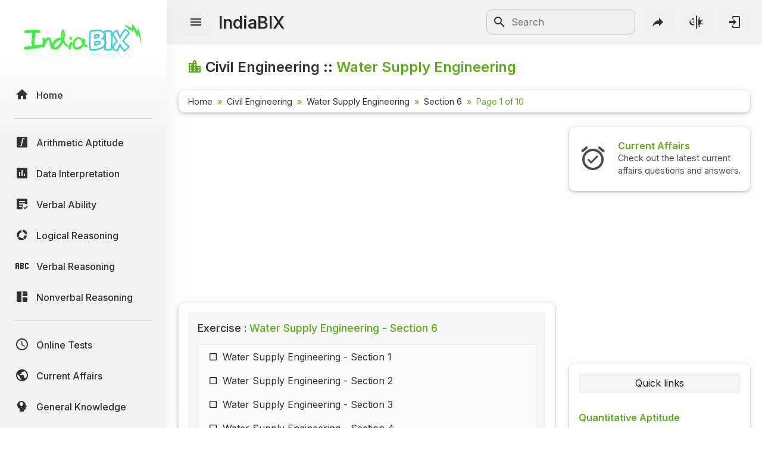

--- FILE ---
content_type: text/html; charset=UTF-8
request_url: https://www.indiabix.com/civil-engineering/water-supply-engineering/097001
body_size: 8232
content:
<!DOCTYPE html>
<html lang="en">
  <head>
    <meta charset="utf-8">
    <meta name="viewport" content="width=device-width, initial-scale=1.0">
    <meta name="theme-color" content="#f1f1f1">
    <title>Water Supply Engineering Section 6 - Civil Engineering Questions and Answers</title>
    <meta name = "description" content = "Civil Engineering questions and answers section on &quot;Water Supply Engineering Section 6&quot; for placement interviews and competitive exams: Fully solved Civil Engineering problems with detailed answer descriptions and explanations are given for the &quot;Water Supply Engineering Section 6&quot; section.">                      
    <link rel="shortcut icon" href="https://www.indiabix.com/favicon.ico" type="image/x-icon">
    <link rel="stylesheet" href="https://www.indiabix.com/_files/css/bootstrap.min.css">
    <link rel="stylesheet" href="https://www.indiabix.com/_files/css/materialdesignicons.min.css">
    <link rel="stylesheet" href="https://www.indiabix.com/_files/css/main.min.css?ver=1.05">
    <script async src="https://www.googletagmanager.com/gtag/js?id=G-E20ELFGHR5"></script>
    <script>window.dataLayer = window.dataLayer || []; function gtag(){dataLayer.push(arguments);} gtag('js', new Date()); gtag('config', 'G-E20ELFGHR5');</script>
    <style>.top_ad_unit, .right_ad_unit, .bottom_ad_unit {min-width:250px; width: 100%;} ins.adsbygoogle { background: transparent !important; }</style>
    <script async src="https://fundingchoicesmessages.google.com/i/pub-0191447310372013?ers=1" nonce="pao_y7pIpyQovEpXG_CiRg"></script><script nonce="pao_y7pIpyQovEpXG_CiRg">(function() {function signalGooglefcPresent() {if (!window.frames['googlefcPresent']) {if (document.body) {const iframe = document.createElement('iframe'); iframe.style = 'width: 0; height: 0; border: none; z-index: -1000; left: -1000px; top: -1000px;'; iframe.style.display = 'none'; iframe.name = 'googlefcPresent'; document.body.appendChild(iframe);} else {setTimeout(signalGooglefcPresent, 0);}}}signalGooglefcPresent();})();</script> 
  </head>
  <body class="">  
  <aside class="sidebar-nav-wrapper">
    <div class="navbar-logo"><a href="https://www.indiabix.com/" aria-label="IndiaBix Logo"></a></div>
    <nav class="sidebar-nav">
        <ul>
            <li class="nav-item"><a href="https://www.indiabix.com/"><span class="icon"><i class="mdi mdi-home"></i></span><span class="text">Home</span></a></li>
            <li class="divider"></li>
            <li class="nav-item"><a href="https://www.indiabix.com/aptitude/questions-and-answers/"><span class="icon"><i class="mdi mdi-math-integral-box"></i></span><span class="text">Arithmetic Aptitude</span></a></li>
            <li class="nav-item"><a href="https://www.indiabix.com/data-interpretation/questions-and-answers/"><span class="icon"><i class="mdi mdi-chart-box"></i></span><span class="text">Data Interpretation</span></a></li>
            <!--<li class="divider"></li>-->
            <li class="nav-item"><a href="https://www.indiabix.com/verbal-ability/questions-and-answers/"><span class="icon"><i class="mdi mdi-text-box-check"></i></span><span class="text">Verbal Ability</span></a></li>
            <li class="nav-item"><a href="https://www.indiabix.com/logical-reasoning/questions-and-answers/"><span class="icon"><i class="mdi mdi-chart-arc"></i></span><span class="text">Logical Reasoning</span></a></li>
            <li class="nav-item"><a href="https://www.indiabix.com/verbal-reasoning/questions-and-answers/"><span class="icon"><i class="mdi mdi-alphabetical-variant"></i></span><span class="text">Verbal Reasoning</span></a></li>
            <li class="nav-item"><a href="https://www.indiabix.com/non-verbal-reasoning/questions-and-answers/"><span class="icon"><i class="mdi mdi-collage"></i></span><span class="text">Nonverbal Reasoning</span></a></li>
            <li class="divider"></li>
            <li class="nav-item"><a href="https://www.indiabix.com/online-test/categories/"><span class="icon"><i class="mdi mdi-clock-outline"></i></span><span class="text">Online Tests</span></a></li>
            <li class="nav-item"><a href="https://www.indiabix.com/current-affairs/questions-and-answers/"><span class="icon"><i class="mdi mdi-earth"></i></span><span class="text">Current Affairs</span></a></li>
            <li class="nav-item"><a href="https://www.indiabix.com/general-knowledge/questions-and-answers/"><span class="icon"><i class="mdi mdi-head-lightbulb mdi-flip-h"></i></span><span class="text">General Knowledge</span></a></li>
            <li class="divider"></li>
            <li class="nav-item"><a href="https://www.indiabix.com/hr-interview/questions-and-answers/"><span class="icon"><i class="mdi mdi-tooltip-account"></i></span><span class="text">HR Interview</span></a></li>
            <li class="nav-item"><a href="https://www.indiabix.com/group-discussion/topics-with-answers/"><span class="icon"><i class="mdi mdi-account-supervisor"></i></span><span class="text">Group Discussion</span></a></li>
            <li class="nav-item"><a href="https://www.indiabix.com/placement-papers/companies/"><span class="icon"><i class="mdi mdi-checkbox-multiple-blank"></i></span><span class="text">Placement Papers</span></a></li>
            <li class="nav-item"><a href="https://www.indiabix.com/technical/interview-questions-and-answers/"><span class="icon"><i class="mdi mdi-comment-account"></i></span><span class="text">Technical Interview</span></a></li>
            <li class="divider"></li>
            <li class="nav-item"><a href="https://www.indiabix.com/mechanical-engineering/questions-and-answers/"><span class="icon"><i class="mdi mdi-wrench"></i></span><span class="text">Mechanical Engineering</span></a></li>
            <li class="nav-item"><a href="https://www.indiabix.com/civil-engineering/questions-and-answers/"><span class="icon"><i class="mdi mdi-city"></i></span><span class="text">Civil Engineering</span></a></li>
            <li class="nav-item"><a href="https://www.indiabix.com/electronics-and-communication-engineering/questions-and-answers/"><span class="icon"><i class="mdi mdi-memory"></i></span><span class="text">ECE</span></a></li>
            <li class="nav-item"><a href="https://www.indiabix.com/electrical-engineering/questions-and-answers/"><span class="icon"><i class="mdi mdi-power-plug"></i></span><span class="text">EEE</span></a></li>
            <li class="nav-item"><a href="https://www.indiabix.com/computer-science/questions-and-answers/"><span class="icon"><i class="mdi mdi-laptop"></i></span><span class="text">CSE</span></a></li>
            <li class="nav-item"><a href="https://www.indiabix.com/engineering/"><span class="icon"><i class="mdi mdi-more lni-rotate-180"></i></span><span class="text">Read more&#8230;</span></a></li>
            <li class="divider"></li>
            <!--li class="nav-item"><a href="https://www.indiabix.com/python-programming/questions-and-answers/"><span class="icon"><i class="mdi mdi-language-python"></i></span><span class="text">Python Programming</span></a></li-->
            <li class="nav-item"><a href="https://www.indiabix.com/c-programming/questions-and-answers/"><span class="icon"><i class="mdi mdi-language-c"></i></span><span class="text">C Programming</span></a></li>
            <li class="nav-item"><a href="https://www.indiabix.com/cpp-programming/questions-and-answers/"><span class="icon"><i class="mdi mdi-language-cpp"></i></span><span class="text">C++</span></a></li>
            <li class="nav-item"><a href="https://www.indiabix.com/c-sharp-programming/questions-and-answers/"><span class="icon"><i class="mdi mdi-language-csharp"></i></span><span class="text">C#</span></a></li>
            <li class="nav-item"><a href="https://www.indiabix.com/java-programming/questions-and-answers/"><span class="icon"><i class="mdi mdi-language-java"></i></span><span class="text">Java</span></a></li>
            <li class="nav-item"><a href="https://www.indiabix.com/database/questions-and-answers/"><span class="icon"><i class="mdi mdi-database"></i></span><span class="text">Database</span></a></li>
            <li class="nav-item"><a href="https://www.indiabix.com/networking/questions-and-answers/"><span class="icon"><i class="mdi mdi-lan"></i></span><span class="text">Networking</span></a></li>
            <li class="divider"></li>
            <li class="nav-item"><a href="https://www.indiabix.com/microbiology/questions-and-answers/"><span class="icon"><i class="mdi mdi-dna"></i></span><span class="text">Microbiology</span></a></li>
            <li class="nav-item"><a href="https://www.indiabix.com/biochemistry/questions-and-answers/"><span class="icon"><i class="mdi mdi-checkbox-multiple-blank-circle"></i></span><span class="text">Biochemistry</span></a></li>
            <li class="nav-item"><a href="https://www.indiabix.com/biotechnology/questions-and-answers/"><span class="icon"><i class="mdi mdi-circle-multiple-outline"></i></span><span class="text">Biotechnology</span></a></li>
            <li class="nav-item"><a href="https://www.indiabix.com/biochemical-engineering/questions-and-answers/"><span class="icon"><i class="mdi mdi-chart-bubble"></i></span><span class="text">Biochemical </span></a></li>
            <li class="divider"></li>
            <li class="nav-item"><a href="https://www.indiabix.com/puzzles/number-puzzles/"><span class="icon"><i class="mdi mdi-checkerboard"></i></span><span class="text">Puzzles Quiz</span></a></li>
            <li class="nav-item"><a href="https://www.indiabix.com/puzzles/sudoku/"><span class="icon"><i class="mdi mdi-grid"></i></span><span class="text">Sudoku</span></a></li>
            <li class="divider"></li>
            <li class="nav-item"><a href="https://www.indiabix.com/contact-us"><span class="icon"><i class="mdi mdi-card-account-mail-outline"></i></span><span class="text">Contact Us</span></a></li>
        </ul>
    </nav>
  </aside>
  <div class="overlay"></div>
  <main class="main-wrapper">
    <header class="header">
        <div class="container-fluid">
            <div class="row no-gutters">
                <div class="col-lg-5 col-md-5 col-6">
                    <div class="header-left d-flex align-items-center">
                        <div class="menu-toggle-btn">
                            <button aria-label="Menu Toggle" id="menu-toggle" class="main-btn">
                                <i class="mdi mdi-menu"></i>
                            </button>
                        </div>
                        <div class="head-name">
                            <a href="https://www.indiabix.com/">IndiaBIX</a>
                        </div>
                    </div>
                </div>
                <div class="col-lg-7 col-md-7 col-6">
                    <div class="header-right d-flex align-items-center">
                        <div class="header-search d-none d-sm-block" id="search-form-box">
                            <form method="get" id="search-form" name="search form" action="https://www.google.co.in/search" target="_blank">
                                <input type="hidden" name="sitesearch" value="www.indiabix.com">
                                <button aria-label="Search Submit" ><i class="mdi mdi-magnify mdi-24px"></i></button>
                                <input name="as_q" id="txtSearchKey" class="search-box" type="text" placeholder="Search">
                            </form>
                        </div>
                        <button aria-label="Search" id="btnSearch" class="header-button d-block d-sm-none">
                        <i class="mdi mdi-magnify "></i>
                        </button>       
                        <button aria-label="Page Share" id="btnShare" class="header-button"><i class="mdi mdi-share"></i></button>
                        <button aria-label="Theme Toggle" id="btnTheme" class="header-button"><i class="mdi mdi-theme-light-dark mdi-rotate-315"></i></button>
                        <a href="https://www.indiabix.com/user/login/" id="btnLogin" class="header-button" aria-label="Login to stay connected with IndiaBIX!"><i class="mdi mdi-login"></i>
                        </a>
                    </div>
                </div>
            </div>
        </div>
    </header>
      <section class="section">
        <div class="container-fluid">
        
            <div class="row no-gutters">
                <div class="title-wrapper">
                    <div class="title d-flex flex-row">
                        <span class="mdi mdi-city ib-text-title"></span>
                        <div><h1 class="flex-wrap w-100 add-color">Civil Engineering - Water Supply Engineering</h1></div>
                    </div>
                    
                    <div class="card-style py-1">
                        <div class="breadcrumb-wrapper ">
                            <nav aria-label="breadcrumb">
                                <ol class="breadcrumb my-1">
                                        <li class="breadcrumb-item"><a href="https://www.indiabix.com/" >Home</a></li><li class="breadcrumb-item">
                                        <a href="https://www.indiabix.com/civil-engineering/questions-and-answers/">Civil Engineering</a>
                                    </li><li class="breadcrumb-item">
                                        <a href="https://www.indiabix.com/civil-engineering/water-supply-engineering/">Water Supply Engineering</a>
                                    </li><li class="breadcrumb-item">
                                        <a href="https://www.indiabix.com/civil-engineering/water-supply-engineering/097001">Section 6</a>
                                    </li><li  class="breadcrumb-item active" aria-current="page">
                                        Page 1 of 10
                                    </li>
                                </ol>
                            </nav>
                        </div>
                    </div>
                </div>
            </div>                
                            
            <div class="row no-gutters">
                <div class="col-xxl-8 col-xl-8 col-lg-8 col-md-12 col-sm-12 col-12">
                    <div class="ques-wrapper">
                        <div class="d-flex flex-row justify-content-center align-items-center mb-3 w-100"><!-- ResTop -->
<script async src="https://pagead2.googlesyndication.com/pagead/js/adsbygoogle.js?client=ca-pub-0191447310372013" crossorigin="anonymous"></script>
<ins class="adsbygoogle top_ad_unit" style="display:block; height:90px;" data-ad-client="ca-pub-0191447310372013" data-ad-slot="9462193524" data-ad-format="auto" data-full-width-responsive="true"></ins>
<script>(adsbygoogle = window.adsbygoogle || []).push({});</script></div>
                        <div class="card-style">
                            <div class="exercise mb-3">
                                    <div class="h5 w-100 mb-3 p-0"><span>Exercise :</span> Water Supply Engineering - Section 6</div>                   
                                    <div class="scrolly-250 scrolly-bg1">
                                        <ul>
                                            <li class="d-flex flex-row"><a href="https://www.indiabix.com/civil-engineering/water-supply-engineering/">Water Supply Engineering - Section 1</a></li><li class="d-flex flex-row"><a href="https://www.indiabix.com/civil-engineering/water-supply-engineering/093001">Water Supply Engineering - Section 2</a></li><li class="d-flex flex-row"><a href="https://www.indiabix.com/civil-engineering/water-supply-engineering/094001">Water Supply Engineering - Section 3</a></li><li class="d-flex flex-row"><a href="https://www.indiabix.com/civil-engineering/water-supply-engineering/095001">Water Supply Engineering - Section 4</a></li><li class="d-flex flex-row"><a href="https://www.indiabix.com/civil-engineering/water-supply-engineering/096001">Water Supply Engineering - Section 5</a></li><li class="current d-flex flex-row">Water Supply Engineering - Section 6</li><li class="d-flex flex-row"><a href="https://www.indiabix.com/civil-engineering/water-supply-engineering/098001">Water Supply Engineering - Section 7</a></li><li class="d-flex flex-row"><a href="https://www.indiabix.com/civil-engineering/water-supply-engineering/099001">Water Supply Engineering - Section 8</a></li>
                                        </ul>
                                    </div>   
                                </div>
                            <div class="bix-div-container">
                                    <div class="d-flex flex-row align-items-top justify-content-start">
                                           <div class="bix-td-qno" id="qno1" rowspan="2">1.</div><div class="bix-td-qtxt table-responsive w-100">Manholes are less common in</div> 
                                    </div> 
                                    <div class="bix-tbl-options" id="tblOption_4424">
                                               <div class="d-flex flex-row align-items-top bix-opt-row"> 
                                                    <div class="bix-td-option" id="tdOptionNo_A_4424"><span
                                                            id="lnkOptionLink_A_4424" class="option-svg-letter-a"></span></div>
                                                    <div class="bix-td-option-val d-flex flex-row align-items-center" id="tdOptionDt_A_4424">
                                                        <div class="flex-wrap">cast iron pipes</div>
                                                    </div>
                                            </div><div class="d-flex flex-row align-items-top bix-opt-row"> 
                                                    <div class="bix-td-option" id="tdOptionNo_B_4424"><span
                                                            id="lnkOptionLink_B_4424" class="option-svg-letter-b"></span></div>
                                                    <div class="bix-td-option-val d-flex flex-row align-items-center" id="tdOptionDt_B_4424">
                                                        <div class="flex-wrap">steel pipes</div>
                                                    </div>
                                            </div><div class="d-flex flex-row align-items-top bix-opt-row"> 
                                                    <div class="bix-td-option" id="tdOptionNo_C_4424"><span
                                                            id="lnkOptionLink_C_4424" class="option-svg-letter-c"></span></div>
                                                    <div class="bix-td-option-val d-flex flex-row align-items-center" id="tdOptionDt_C_4424">
                                                        <div class="flex-wrap">hume steel pipes</div>
                                                    </div>
                                            </div><div class="d-flex flex-row align-items-top bix-opt-row"> 
                                                    <div class="bix-td-option" id="tdOptionNo_D_4424"><span
                                                            id="lnkOptionLink_D_4424" class="option-svg-letter-d"></span></div>
                                                    <div class="bix-td-option-val d-flex flex-row align-items-center" id="tdOptionDt_D_4424">
                                                        <div class="flex-wrap">R.C.C. pipes.</div>
                                                    </div>
                                            </div>
                                    </div>
                                     <div class="bix-td-miscell">
                                     
                                            <input type="hidden" class="jq-hdnakq" id="hdnAnswer_4424" value="A">
                                            
                                            <div class="bix-div-answer collapse " id="divAnswer_4424">
                                                                                                <div class="bix-ans-option d-flex flex-row align-items-center">
                                                    <div class="pt-1"><span class="mx-green mx-bold">Answer:</span> Option</div>
                                                    <div class="ps-1 pt-1"><span class="option-svg-letter-a"> </span></div>
                                                </div>
                                                <div class="mx-green mx-bold explain-lablel">Explanation:</div>
                                                <div class="bix-ans-description table-responsive">
                                                    No answer description is available. <a class="text-link" href="https://www.indiabix.com/civil-engineering/water-supply-engineering/discussion-4424#comments"> Let's discuss.</a>
                                                </div>
                                                
                                            </div>

                                            <div class="bix-div-workspace collapse"  id="divWorkspace_4424">
                                                <textarea rows="10" placeholder="Workspace"></textarea>
                                            </div>

                                            <div class="bix-div-report collapse text-end" id="divReport_4424">
                                                <textarea class="bix-report-txt" data-qid="4424"
                                                          name="txtBixReport_4424" id="txtBixReport_4424" rows="8" maxlength="1000" placeholder="The report text length is at least 10 characters.




Name :
Email  : "></textarea>
                                                <div class="d-flex flex-row flex-wrap align-items-center justify-content-center">
                                                    <div id="ques_resp_4424" class="ms-auto resp-div d-flex align-items-center"> </div>
                                                    <input class="ms-3 bix-btn bix-btn-light bix-report-btn" id="btnBixReport_4424"
                                                           data-sid = "41" data-qid="4424" data-qno="1"
                                                           type="button" value="Send Report" disabled>
                                                </div>
                                            </div>
                                            
                                            <div class="bix-div-toolbar d-flex align-items-center" id="divToolBar_4424">
                                                <a class="answer collapsed mdi mdi-book-open-variant "
                                                   data-bs-toggle="collapse"
                                                   href="#divAnswer_4424"
                                                   aria-expanded="false"
                                                   aria-controls="divAnswer_4424"
                                                   aria-label="View Answer"
                                                ></a>
                                                <a class="discuss collapsed mdi mdi-comment-text-outline  ms-3"
                                                   href="https://www.indiabix.com/civil-engineering/water-supply-engineering/discussion-4424#comments"
                                                   aria-label="Discuss about this question and answer"
                                                ></a>
                                                <a class="workspace collapsed mdi mdi-card-outline  ms-3"
                                                   data-bs-toggle="collapse"
                                                   href="#divWorkspace_4424"
                                                   aria-expanded="false"
                                                   aria-controls="divWorkspace_4424"
                                                   aria-label="Workspace"
                                                ></a>
                                                <a class="report collapsed mdi mdi-alert-outline  ms-3"
                                                   data-bs-toggle="collapse"
                                                   href="#divReport_4424"
                                                   aria-expanded="false"
                                                   aria-controls="divReport_4424"
                                                   aria-label="Send Report"
                                                ></a>
                                                
                                                
                                            </div>
                                     </div>
                            </div><hr><div class="bix-div-container">
                                    <div class="d-flex flex-row align-items-top justify-content-start">
                                           <div class="bix-td-qno" id="qno2" rowspan="2">2.</div><div class="bix-td-qtxt table-responsive w-100">Pick up the correct statement from the following :</div> 
                                    </div> 
                                    <div class="bix-tbl-options" id="tblOption_4534">
                                               <div class="d-flex flex-row align-items-top bix-opt-row"> 
                                                    <div class="bix-td-option" id="tdOptionNo_A_4534"><span
                                                            id="lnkOptionLink_A_4534" class="option-svg-letter-a"></span></div>
                                                    <div class="bix-td-option-val d-flex flex-row align-items-center" id="tdOptionDt_A_4534">
                                                        <div class="flex-wrap">If ports are closed, the dry intake towers will not have any water</div>
                                                    </div>
                                            </div><div class="d-flex flex-row align-items-top bix-opt-row"> 
                                                    <div class="bix-td-option" id="tdOptionNo_B_4534"><span
                                                            id="lnkOptionLink_B_4534" class="option-svg-letter-b"></span></div>
                                                    <div class="bix-td-option-val d-flex flex-row align-items-center" id="tdOptionDt_B_4534">
                                                        <div class="flex-wrap">Even if ports are closed, the wet intake tower will have water filled up to reservoir level</div>
                                                    </div>
                                            </div><div class="d-flex flex-row align-items-top bix-opt-row"> 
                                                    <div class="bix-td-option" id="tdOptionNo_C_4534"><span
                                                            id="lnkOptionLink_C_4534" class="option-svg-letter-c"></span></div>
                                                    <div class="bix-td-option-val d-flex flex-row align-items-center" id="tdOptionDt_C_4534">
                                                        <div class="flex-wrap">The dry intake towers are generally constructed with heavier construction to resist buoyant forces</div>
                                                    </div>
                                            </div><div class="d-flex flex-row align-items-top bix-opt-row"> 
                                                    <div class="bix-td-option" id="tdOptionNo_D_4534"><span
                                                            id="lnkOptionLink_D_4534" class="option-svg-letter-d"></span></div>
                                                    <div class="bix-td-option-val d-flex flex-row align-items-center" id="tdOptionDt_D_4534">
                                                        <div class="flex-wrap">No buoyant force acts on wet intake towers</div>
                                                    </div>
                                            </div><div class="d-flex flex-row align-items-top bix-opt-row"> 
                                                    <div class="bix-td-option" id="tdOptionNo_E_4534"><span
                                                            id="lnkOptionLink_E_4534" class="option-svg-letter-e"></span></div>
                                                    <div class="bix-td-option-val d-flex flex-row align-items-center" id="tdOptionDt_E_4534">
                                                        <div class="flex-wrap">All the above.</div>
                                                    </div>
                                            </div>
                                    </div>
                                     <div class="bix-td-miscell">
                                     
                                            <input type="hidden" class="jq-hdnakq" id="hdnAnswer_4534" value="E">
                                            
                                            <div class="bix-div-answer collapse " id="divAnswer_4534">
                                                                                                <div class="bix-ans-option d-flex flex-row align-items-center">
                                                    <div class="pt-1"><span class="mx-green mx-bold">Answer:</span> Option</div>
                                                    <div class="ps-1 pt-1"><span class="option-svg-letter-e"> </span></div>
                                                </div>
                                                <div class="mx-green mx-bold explain-lablel">Explanation:</div>
                                                <div class="bix-ans-description table-responsive">
                                                    No answer description is available. <a class="text-link" href="https://www.indiabix.com/civil-engineering/water-supply-engineering/discussion-4534#comments"> Let's discuss.</a>
                                                </div>
                                                
                                            </div>

                                            <div class="bix-div-workspace collapse"  id="divWorkspace_4534">
                                                <textarea rows="10" placeholder="Workspace"></textarea>
                                            </div>

                                            <div class="bix-div-report collapse text-end" id="divReport_4534">
                                                <textarea class="bix-report-txt" data-qid="4534"
                                                          name="txtBixReport_4534" id="txtBixReport_4534" rows="8" maxlength="1000" placeholder="The report text length is at least 10 characters.




Name :
Email  : "></textarea>
                                                <div class="d-flex flex-row flex-wrap align-items-center justify-content-center">
                                                    <div id="ques_resp_4534" class="ms-auto resp-div d-flex align-items-center"> </div>
                                                    <input class="ms-3 bix-btn bix-btn-light bix-report-btn" id="btnBixReport_4534"
                                                           data-sid = "41" data-qid="4534" data-qno="2"
                                                           type="button" value="Send Report" disabled>
                                                </div>
                                            </div>
                                            
                                            <div class="bix-div-toolbar d-flex align-items-center" id="divToolBar_4534">
                                                <a class="answer collapsed mdi mdi-book-open-variant "
                                                   data-bs-toggle="collapse"
                                                   href="#divAnswer_4534"
                                                   aria-expanded="false"
                                                   aria-controls="divAnswer_4534"
                                                   aria-label="View Answer"
                                                ></a>
                                                <a class="discuss collapsed mdi mdi-comment-text-outline  ms-3"
                                                   href="https://www.indiabix.com/civil-engineering/water-supply-engineering/discussion-4534#comments"
                                                   aria-label="Discuss about this question and answer"
                                                ></a>
                                                <a class="workspace collapsed mdi mdi-card-outline  ms-3"
                                                   data-bs-toggle="collapse"
                                                   href="#divWorkspace_4534"
                                                   aria-expanded="false"
                                                   aria-controls="divWorkspace_4534"
                                                   aria-label="Workspace"
                                                ></a>
                                                <a class="report collapsed mdi mdi-alert-outline  ms-3"
                                                   data-bs-toggle="collapse"
                                                   href="#divReport_4534"
                                                   aria-expanded="false"
                                                   aria-controls="divReport_4534"
                                                   aria-label="Send Report"
                                                ></a>
                                                
                                                
                                            </div>
                                     </div>
                            </div><hr><div class="bix-div-container">
                                    <div class="d-flex flex-row align-items-top justify-content-start">
                                           <div class="bix-td-qno" id="qno3" rowspan="2">3.</div><div class="bix-td-qtxt table-responsive w-100">While designing a water supply of an industrial township, industrial and commercial water demand of total supply, is assumed</div> 
                                    </div> 
                                    <div class="bix-tbl-options" id="tblOption_4297">
                                               <div class="d-flex flex-row align-items-top bix-opt-row"> 
                                                    <div class="bix-td-option" id="tdOptionNo_A_4297"><span
                                                            id="lnkOptionLink_A_4297" class="option-svg-letter-a"></span></div>
                                                    <div class="bix-td-option-val d-flex flex-row align-items-center" id="tdOptionDt_A_4297">
                                                        <div class="flex-wrap">10%</div>
                                                    </div>
                                            </div><div class="d-flex flex-row align-items-top bix-opt-row"> 
                                                    <div class="bix-td-option" id="tdOptionNo_B_4297"><span
                                                            id="lnkOptionLink_B_4297" class="option-svg-letter-b"></span></div>
                                                    <div class="bix-td-option-val d-flex flex-row align-items-center" id="tdOptionDt_B_4297">
                                                        <div class="flex-wrap">10 to 15%</div>
                                                    </div>
                                            </div><div class="d-flex flex-row align-items-top bix-opt-row"> 
                                                    <div class="bix-td-option" id="tdOptionNo_C_4297"><span
                                                            id="lnkOptionLink_C_4297" class="option-svg-letter-c"></span></div>
                                                    <div class="bix-td-option-val d-flex flex-row align-items-center" id="tdOptionDt_C_4297">
                                                        <div class="flex-wrap">15 to 20%</div>
                                                    </div>
                                            </div><div class="d-flex flex-row align-items-top bix-opt-row"> 
                                                    <div class="bix-td-option" id="tdOptionNo_D_4297"><span
                                                            id="lnkOptionLink_D_4297" class="option-svg-letter-d"></span></div>
                                                    <div class="bix-td-option-val d-flex flex-row align-items-center" id="tdOptionDt_D_4297">
                                                        <div class="flex-wrap">20 to 25%.</div>
                                                    </div>
                                            </div>
                                    </div>
                                     <div class="bix-td-miscell">
                                     
                                            <input type="hidden" class="jq-hdnakq" id="hdnAnswer_4297" value="D">
                                            
                                            <div class="bix-div-answer collapse " id="divAnswer_4297">
                                                                                                <div class="bix-ans-option d-flex flex-row align-items-center">
                                                    <div class="pt-1"><span class="mx-green mx-bold">Answer:</span> Option</div>
                                                    <div class="ps-1 pt-1"><span class="option-svg-letter-d"> </span></div>
                                                </div>
                                                <div class="mx-green mx-bold explain-lablel">Explanation:</div>
                                                <div class="bix-ans-description table-responsive">
                                                    No answer description is available. <a class="text-link" href="https://www.indiabix.com/civil-engineering/water-supply-engineering/discussion-4297#comments"> Let's discuss.</a>
                                                </div>
                                                
                                            </div>

                                            <div class="bix-div-workspace collapse"  id="divWorkspace_4297">
                                                <textarea rows="10" placeholder="Workspace"></textarea>
                                            </div>

                                            <div class="bix-div-report collapse text-end" id="divReport_4297">
                                                <textarea class="bix-report-txt" data-qid="4297"
                                                          name="txtBixReport_4297" id="txtBixReport_4297" rows="8" maxlength="1000" placeholder="The report text length is at least 10 characters.




Name :
Email  : "></textarea>
                                                <div class="d-flex flex-row flex-wrap align-items-center justify-content-center">
                                                    <div id="ques_resp_4297" class="ms-auto resp-div d-flex align-items-center"> </div>
                                                    <input class="ms-3 bix-btn bix-btn-light bix-report-btn" id="btnBixReport_4297"
                                                           data-sid = "41" data-qid="4297" data-qno="3"
                                                           type="button" value="Send Report" disabled>
                                                </div>
                                            </div>
                                            
                                            <div class="bix-div-toolbar d-flex align-items-center" id="divToolBar_4297">
                                                <a class="answer collapsed mdi mdi-book-open-variant "
                                                   data-bs-toggle="collapse"
                                                   href="#divAnswer_4297"
                                                   aria-expanded="false"
                                                   aria-controls="divAnswer_4297"
                                                   aria-label="View Answer"
                                                ></a>
                                                <a class="discuss collapsed mdi mdi-comment-text-outline  ms-3"
                                                   href="https://www.indiabix.com/civil-engineering/water-supply-engineering/discussion-4297#comments"
                                                   aria-label="Discuss about this question and answer"
                                                ></a>
                                                <a class="workspace collapsed mdi mdi-card-outline  ms-3"
                                                   data-bs-toggle="collapse"
                                                   href="#divWorkspace_4297"
                                                   aria-expanded="false"
                                                   aria-controls="divWorkspace_4297"
                                                   aria-label="Workspace"
                                                ></a>
                                                <a class="report collapsed mdi mdi-alert-outline  ms-3"
                                                   data-bs-toggle="collapse"
                                                   href="#divReport_4297"
                                                   aria-expanded="false"
                                                   aria-controls="divReport_4297"
                                                   aria-label="Send Report"
                                                ></a>
                                                
                                                
                                            </div>
                                     </div>
                            </div><hr><div class="bix-div-container">
                                    <div class="d-flex flex-row align-items-top justify-content-start">
                                           <div class="bix-td-qno" id="qno4" rowspan="2">4.</div><div class="bix-td-qtxt table-responsive w-100">The storage capacity of a reservoir may be divided into three zones. The lowest zone is</div> 
                                    </div> 
                                    <div class="bix-tbl-options" id="tblOption_4326">
                                               <div class="d-flex flex-row align-items-top bix-opt-row"> 
                                                    <div class="bix-td-option" id="tdOptionNo_A_4326"><span
                                                            id="lnkOptionLink_A_4326" class="option-svg-letter-a"></span></div>
                                                    <div class="bix-td-option-val d-flex flex-row align-items-center" id="tdOptionDt_A_4326">
                                                        <div class="flex-wrap">Dead storage</div>
                                                    </div>
                                            </div><div class="d-flex flex-row align-items-top bix-opt-row"> 
                                                    <div class="bix-td-option" id="tdOptionNo_B_4326"><span
                                                            id="lnkOptionLink_B_4326" class="option-svg-letter-b"></span></div>
                                                    <div class="bix-td-option-val d-flex flex-row align-items-center" id="tdOptionDt_B_4326">
                                                        <div class="flex-wrap">Useful storage</div>
                                                    </div>
                                            </div><div class="d-flex flex-row align-items-top bix-opt-row"> 
                                                    <div class="bix-td-option" id="tdOptionNo_C_4326"><span
                                                            id="lnkOptionLink_C_4326" class="option-svg-letter-c"></span></div>
                                                    <div class="bix-td-option-val d-flex flex-row align-items-center" id="tdOptionDt_C_4326">
                                                        <div class="flex-wrap">Surcharge storage</div>
                                                    </div>
                                            </div><div class="d-flex flex-row align-items-top bix-opt-row"> 
                                                    <div class="bix-td-option" id="tdOptionNo_D_4326"><span
                                                            id="lnkOptionLink_D_4326" class="option-svg-letter-d"></span></div>
                                                    <div class="bix-td-option-val d-flex flex-row align-items-center" id="tdOptionDt_D_4326">
                                                        <div class="flex-wrap">None of these.</div>
                                                    </div>
                                            </div>
                                    </div>
                                     <div class="bix-td-miscell">
                                     
                                            <input type="hidden" class="jq-hdnakq" id="hdnAnswer_4326" value="A">
                                            
                                            <div class="bix-div-answer collapse " id="divAnswer_4326">
                                                                                                <div class="bix-ans-option d-flex flex-row align-items-center">
                                                    <div class="pt-1"><span class="mx-green mx-bold">Answer:</span> Option</div>
                                                    <div class="ps-1 pt-1"><span class="option-svg-letter-a"> </span></div>
                                                </div>
                                                <div class="mx-green mx-bold explain-lablel">Explanation:</div>
                                                <div class="bix-ans-description table-responsive">
                                                    No answer description is available. <a class="text-link" href="https://www.indiabix.com/civil-engineering/water-supply-engineering/discussion-4326#comments"> Let's discuss.</a>
                                                </div>
                                                
                                            </div>

                                            <div class="bix-div-workspace collapse"  id="divWorkspace_4326">
                                                <textarea rows="10" placeholder="Workspace"></textarea>
                                            </div>

                                            <div class="bix-div-report collapse text-end" id="divReport_4326">
                                                <textarea class="bix-report-txt" data-qid="4326"
                                                          name="txtBixReport_4326" id="txtBixReport_4326" rows="8" maxlength="1000" placeholder="The report text length is at least 10 characters.




Name :
Email  : "></textarea>
                                                <div class="d-flex flex-row flex-wrap align-items-center justify-content-center">
                                                    <div id="ques_resp_4326" class="ms-auto resp-div d-flex align-items-center"> </div>
                                                    <input class="ms-3 bix-btn bix-btn-light bix-report-btn" id="btnBixReport_4326"
                                                           data-sid = "41" data-qid="4326" data-qno="4"
                                                           type="button" value="Send Report" disabled>
                                                </div>
                                            </div>
                                            
                                            <div class="bix-div-toolbar d-flex align-items-center" id="divToolBar_4326">
                                                <a class="answer collapsed mdi mdi-book-open-variant "
                                                   data-bs-toggle="collapse"
                                                   href="#divAnswer_4326"
                                                   aria-expanded="false"
                                                   aria-controls="divAnswer_4326"
                                                   aria-label="View Answer"
                                                ></a>
                                                <a class="discuss collapsed mdi mdi-comment-text-outline  ms-3"
                                                   href="https://www.indiabix.com/civil-engineering/water-supply-engineering/discussion-4326#comments"
                                                   aria-label="Discuss about this question and answer"
                                                ></a>
                                                <a class="workspace collapsed mdi mdi-card-outline  ms-3"
                                                   data-bs-toggle="collapse"
                                                   href="#divWorkspace_4326"
                                                   aria-expanded="false"
                                                   aria-controls="divWorkspace_4326"
                                                   aria-label="Workspace"
                                                ></a>
                                                <a class="report collapsed mdi mdi-alert-outline  ms-3"
                                                   data-bs-toggle="collapse"
                                                   href="#divReport_4326"
                                                   aria-expanded="false"
                                                   aria-controls="divReport_4326"
                                                   aria-label="Send Report"
                                                ></a>
                                                
                                                
                                            </div>
                                     </div>
                            </div><hr><div class="bix-div-container">
                                    <div class="d-flex flex-row align-items-top justify-content-start">
                                           <div class="bix-td-qno" id="qno5" rowspan="2">5.</div><div class="bix-td-qtxt table-responsive w-100">In a rapid gravity filter</div> 
                                    </div> 
                                    <div class="bix-tbl-options" id="tblOption_4593">
                                               <div class="d-flex flex-row align-items-top bix-opt-row"> 
                                                    <div class="bix-td-option" id="tdOptionNo_A_4593"><span
                                                            id="lnkOptionLink_A_4593" class="option-svg-letter-a"></span></div>
                                                    <div class="bix-td-option-val d-flex flex-row align-items-center" id="tdOptionDt_A_4593">
                                                        <div class="flex-wrap">raw water from the source is supplied</div>
                                                    </div>
                                            </div><div class="d-flex flex-row align-items-top bix-opt-row"> 
                                                    <div class="bix-td-option" id="tdOptionNo_B_4593"><span
                                                            id="lnkOptionLink_B_4593" class="option-svg-letter-b"></span></div>
                                                    <div class="bix-td-option-val d-flex flex-row align-items-center" id="tdOptionDt_B_4593">
                                                        <div class="flex-wrap">disinfected raw water is supplied</div>
                                                    </div>
                                            </div><div class="d-flex flex-row align-items-top bix-opt-row"> 
                                                    <div class="bix-td-option" id="tdOptionNo_C_4593"><span
                                                            id="lnkOptionLink_C_4593" class="option-svg-letter-c"></span></div>
                                                    <div class="bix-td-option-val d-flex flex-row align-items-center" id="tdOptionDt_C_4593">
                                                        <div class="flex-wrap">raw water passed through coagulation tank is supplied</div>
                                                    </div>
                                            </div><div class="d-flex flex-row align-items-top bix-opt-row"> 
                                                    <div class="bix-td-option" id="tdOptionNo_D_4593"><span
                                                            id="lnkOptionLink_D_4593" class="option-svg-letter-d"></span></div>
                                                    <div class="bix-td-option-val d-flex flex-row align-items-center" id="tdOptionDt_D_4593">
                                                        <div class="flex-wrap">none of these.</div>
                                                    </div>
                                            </div>
                                    </div>
                                     <div class="bix-td-miscell">
                                     
                                            <input type="hidden" class="jq-hdnakq" id="hdnAnswer_4593" value="C">
                                            
                                            <div class="bix-div-answer collapse " id="divAnswer_4593">
                                                                                                <div class="bix-ans-option d-flex flex-row align-items-center">
                                                    <div class="pt-1"><span class="mx-green mx-bold">Answer:</span> Option</div>
                                                    <div class="ps-1 pt-1"><span class="option-svg-letter-c"> </span></div>
                                                </div>
                                                <div class="mx-green mx-bold explain-lablel">Explanation:</div>
                                                <div class="bix-ans-description table-responsive">
                                                    No answer description is available. <a class="text-link" href="https://www.indiabix.com/civil-engineering/water-supply-engineering/discussion-4593#comments"> Let's discuss.</a>
                                                </div>
                                                
                                            </div>

                                            <div class="bix-div-workspace collapse"  id="divWorkspace_4593">
                                                <textarea rows="10" placeholder="Workspace"></textarea>
                                            </div>

                                            <div class="bix-div-report collapse text-end" id="divReport_4593">
                                                <textarea class="bix-report-txt" data-qid="4593"
                                                          name="txtBixReport_4593" id="txtBixReport_4593" rows="8" maxlength="1000" placeholder="The report text length is at least 10 characters.




Name :
Email  : "></textarea>
                                                <div class="d-flex flex-row flex-wrap align-items-center justify-content-center">
                                                    <div id="ques_resp_4593" class="ms-auto resp-div d-flex align-items-center"> </div>
                                                    <input class="ms-3 bix-btn bix-btn-light bix-report-btn" id="btnBixReport_4593"
                                                           data-sid = "41" data-qid="4593" data-qno="5"
                                                           type="button" value="Send Report" disabled>
                                                </div>
                                            </div>
                                            
                                            <div class="bix-div-toolbar d-flex align-items-center" id="divToolBar_4593">
                                                <a class="answer collapsed mdi mdi-book-open-variant "
                                                   data-bs-toggle="collapse"
                                                   href="#divAnswer_4593"
                                                   aria-expanded="false"
                                                   aria-controls="divAnswer_4593"
                                                   aria-label="View Answer"
                                                ></a>
                                                <a class="discuss collapsed mdi mdi-comment-text-outline  ms-3"
                                                   href="https://www.indiabix.com/civil-engineering/water-supply-engineering/discussion-4593#comments"
                                                   aria-label="Discuss about this question and answer"
                                                ></a>
                                                <a class="workspace collapsed mdi mdi-card-outline  ms-3"
                                                   data-bs-toggle="collapse"
                                                   href="#divWorkspace_4593"
                                                   aria-expanded="false"
                                                   aria-controls="divWorkspace_4593"
                                                   aria-label="Workspace"
                                                ></a>
                                                <a class="report collapsed mdi mdi-alert-outline  ms-3"
                                                   data-bs-toggle="collapse"
                                                   href="#divReport_4593"
                                                   aria-expanded="false"
                                                   aria-controls="divReport_4593"
                                                   aria-label="Send Report"
                                                ></a>
                                                
                                                
                                            </div>
                                     </div>
                            </div>
                            <hr><div class="d-flex flex-row justify-content-center align-items-center"><!-- ResBottom -->
<script async src="https://pagead2.googlesyndication.com/pagead/js/adsbygoogle.js?client=ca-pub-0191447310372013" crossorigin="anonymous"></script>
<ins class="adsbygoogle bottom_ad_unit" style="display:block" data-ad-client="ca-pub-0191447310372013" data-ad-slot="4948233444" data-ad-format="auto" data-full-width-responsive="true"></ins>
<script>(adsbygoogle = window.adsbygoogle || []).push({});</script></div>
                            <hr><nav aria-label="Page navigation">
          <ul class="pagination justify-content-center flex-wrap">
                      <li class="page-item disabled">
                  <a aria-label="Page Link" class="page-link" href="#" tabindex="-1" aria-disabled="true"><span class='d-none d-sm-block'>Prev</span><i class='mdi mdi-chevron-double-left d-sm-none'></i></a>
                </li><li class="page-item"><a class="page-link" href="#goto" aria-label="Jump to Page" data-bs-target="#GotoPageModal" data-bs-toggle="modal">
                        <i class="mdi mdi-debug-step-over"></i></a></li><!-- Modal -->
<div class="modal fade" id="GotoPageModal" tabindex="-1" role="dialog" aria-labelledby="bixModalLabel" aria-hidden="true">
  <div class="modal-dialog modal-dialog-centered modal-lg" role="document">
    <div class="modal-content">
        
        <div class="modal-body"><form id="goto_modal_form" method="POST" target="_self">
    <div class="col-12 input-style-1 goto-page-div mt-4 ">
        <label>Enter a page number between 1 and 10:</label>
        <input class="goto-page-input" type="text" inputmode="numeric" min="1" max="10" id="inp_pg_no" name="inp_pg_no" placeholder="" value="" autocomplete="off">
        <button type="submit" class="bix-btn bix-btn-dark goto-page-btn ms-4" id="goto_page_submit" disabled="disabled">Go</button>
        <input type="hidden" id="inp_pg_no_max" name="inp_pg_no_max" value="10">
        <input type="hidden" id="inp_pg_link_pad" name="inp_pg_link_pad" value="NeedPad">
        <input type="hidden" id="inp_pg_no_url" name="inp_pg_no_url" value="https://www.indiabix.com/civil-engineering/water-supply-engineering/097[[[p-no]]]">
        <input type="hidden" id="home_page_url" name="home_page_url" value="https://www.indiabix.com/civil-engineering/water-supply-engineering/">
        <input type="hidden" id="is_default_dir" name="is_default_dir" value="">
        <input type="hidden" id="goto_page_url" name="goto_page_url" value="">
    </div>
    <div id="js_resp_goto_page" class="row resp-goto-page text-center justify-content-center"><br></div>
</form></div>
        
    </div>
  </div>
</div>    <li class="page-item active" aria-current="page">
                  <span class="page-link">1</span>
                </li><li class="page-item"><a aria-label="Page link" class="page-link" href="https://www.indiabix.com/civil-engineering/water-supply-engineering/097002">2</a></li>            <li class="page-item disabled">
                  <a aria-label="Page Link" class="page-link" href="#" tabindex="-1" aria-disabled="true">...</a>
                </li><li class="page-item"><a aria-label="Page link" class="page-link" href="https://www.indiabix.com/civil-engineering/water-supply-engineering/097010">10</a></li><li class="page-item"><a aria-label="Page link" class="page-link" href="https://www.indiabix.com/civil-engineering/water-supply-engineering/097002"><span class='d-none d-sm-block'>Next</span><i class='mdi mdi-chevron-double-right d-sm-none'></i></a></li>
           </ul>
        </nav>
                        </div>
                    </div>
                </div>
                <div class="col-xxl-4 col-xl-4 col-lg-4 col-md-12 col-sm-12 col-12">
                        

                    <div class="card-style top-margin-xs">
                        <div class="quick-link text-center">
                            
<div id="carouselRightTop" class="carousel slide" data-bs-ride="carousel">
  <div class="carousel-inner">
    <div class="carousel-item text-start active">
    <a class="carousel-link" href="https://www.indiabix.com/current-affairs/questions-and-answers/">
       <div class="d-flex flex-row align-items-stretch">
            <div class="carousel-icon">
                <i class="mdi mdi-alarm-check mdi-48px me-2"></i>
            </div>
            <div class="d-flex flex-column align-items-start justify-content-center">
            <h5>Current Affairs</h5>
            <div class="text-small">Check out the latest current affairs questions and answers.</div>
            </div>
        </div>
      </a>
    </div>
    <div class="carousel-item text-start">
      <a class="carousel-link" href="https://www.indiabix.com/interview/">
      <div class="d-flex flex-row align-items-stretch">
            <div class="carousel-icon">
                <i class="mdi mdi-comment-text-multiple-outline mdi-48px mdi-flip-h me-2"></i>
            </div>
            <div class="d-flex flex-column align-items-start justify-content-center">
            <h5>Interview Questions</h5>
            <div class="text-small">Check out the latest interview questions and answers.</div>
            </div>
        </div>
      </a>
    </div>
    <div class="carousel-item text-start">
      <a class="carousel-link" href="https://www.indiabix.com/group-discussion/">
       <div class="d-flex flex-row align-items-stretch">
            <div class="carousel-icon">
                <i class="mdi mdi-account-box-multiple-outline mdi-48px me-2"></i>
            </div>
            <div class="d-flex flex-column align-items-start justify-content-center">
                <h5>Group Discussions</h5>
                <div class="text-small">Check out the latest group discussions.</div>
            </div>
        </div>
      
      </a>
    </div>
  </div>
</div>
                        </div>
                    </div>
                    <div class="d-flex flex-row justify-content-center align-items-center d-none d-md-flex mb-3 w-100"><!-- ResRightSquare -->
<script async src="https://pagead2.googlesyndication.com/pagead/js/adsbygoogle.js?client=ca-pub-0191447310372013" crossorigin="anonymous"></script>
<ins class="adsbygoogle right_ad_unit" style="display:block" data-ad-client="ca-pub-0191447310372013" data-ad-slot="1826944762" data-ad-format="auto" data-full-width-responsive="true"></ins>
<script>(adsbygoogle = window.adsbygoogle || []).push({});</script></div>
                    <div class="card-style top-margin-extra-xs">
                        <div class="quick-link">
                            <div class="card-title">Quick links</div>
                            <div class="row">
                                <div class="col-xxl-6 col-12">
                                    <div class="h5">Quantitative Aptitude</div>
                                    <ul>
                                        <li><a href="https://www.indiabix.com/aptitude/questions-and-answers/"
                                               title="Arithmetic Aptitude">Arithmetic</a>
                                        </li>
                                        <li><a href="https://www.indiabix.com/data-interpretation/questions-and-answers/">Data
                                            Interpretation</a></li>
                                    </ul>

                                    <div class="h5">Verbal (English)</div>
                                    <ul>
                                        <li><a href="https://www.indiabix.com/verbal-ability/questions-and-answers/">Verbal Ability</a></li>
                                        <li><a href="https://www.indiabix.com/online-test/verbal-ability-test/">Verbal Test</a></li>
                                    </ul>

                                    <div class="h5">Reasoning</div>
                                    <ul>
                                        <li><a href="https://www.indiabix.com/logical-reasoning/questions-and-answers/"
                                               title="Logical Reasoning">Logical</a></li>
                                        <li><a href="https://www.indiabix.com/verbal-reasoning/questions-and-answers/"
                                               title="Verbal Reasoning">Verbal</a>
                                        </li>
                                        <li><a href="https://www.indiabix.com/non-verbal-reasoning/questions-and-answers/"
                                               title="Nonverbal Reasoning">Nonverbal</a>
                                        </li>

                                    </ul>
                                </div>
                                <div class="col-xxl-6 col-12">
                                    <div class="h5">Programming</div>
                                    <ul>
                                        <li><a href="https://www.indiabix.com/python-programming/questions-and-answers/">Python Programming</a></li>
                                        <li><a href="https://www.indiabix.com/c-programming/questions-and-answers/">C Programming</a></li>
                                        <li><a href="https://www.indiabix.com/cpp-programming/questions-and-answers/" title="C++ Programming">C++</a>, &nbsp; <a href="https://www.indiabix.com/c-sharp-programming/questions-and-answers/" title="C# Programming">C#</a></li>
                                        <li><a href="https://www.indiabix.com/java-programming/questions-and-answers/" title="Java Programming">Java</a></li>
                                    </ul>

                                    <div class="h5">Interview</div>
                                    <ul>
                                        <li><a href="https://www.indiabix.com/group-discussion/topics-with-answers/"
                                               title="Group Discussion Topics">GD</a>
                                        </li>
                                        <li><a href="https://www.indiabix.com/hr-interview/questions-and-answers/"
                                               title="HR Interview Questions">HR</a>
                                        </li>
                                        <li><a href="https://www.indiabix.com/technical/interview-questions-and-answers/"
                                               title="Technical Interview Questions">Technical Interview</a></li>
                                    </ul>

                                    <div class="h5"> Placement Papers</div>
                                    <ul>
                                        <li><a href="https://www.indiabix.com/placement-papers/companies/">Placement Papers</a></li>
                                        <li><a href="https://www.indiabix.com/placement-papers/submit/" title="Submit Placement Papers">Submit
                                            Paper</a>
                                        </li>
                                    </ul>
                                </div>
                            </div>
                        </div>
                    </div>
                   
                    
                </div>
            </div>
        </div>
      </section>
        <footer class="footer">
        <div class="container-fluid">
            <div class="row no-gutters">
                <div class="col-md-6 order-last order-md-first">
                    <div class="copyright text-center text-md-start">
                        <p class="text-sm">
                            &copy; IndiaBIX&trade; Technologies
                        </p>
                    </div>
                </div>
                <!-- end col-->
                <div class="col-md-6">
                    <div class="terms d-flex justify-content-center justify-content-md-end">
                        <a class="text-link text-sm" href="https://www.indiabix.com/contact-us/">Contact Us</a>
                        <a class="text-link text-sm ml-15" href="https://www.indiabix.com/copyright/">Copyright</a>
                        <a class="text-link text-sm ml-15" href="https://www.indiabix.com/privacy-policy/">Privacy Policy</a>
                    </div>
                </div>
            </div>
            <!-- end row -->
        </div>
        <!-- end container -->
    </footer>
    </main>
    
    <script src="https://www.indiabix.com/_files/js/util/bootstrap.bundle.min.js"></script>
    <script src="https://www.indiabix.com/_files/js/main.min.js?ver=1.0"></script>
    
  </body>
</html>

--- FILE ---
content_type: text/html; charset=utf-8
request_url: https://www.google.com/recaptcha/api2/aframe
body_size: 270
content:
<!DOCTYPE HTML><html><head><meta http-equiv="content-type" content="text/html; charset=UTF-8"></head><body><script nonce="LlACzXxUZHaSw8kMjvf7RQ">/** Anti-fraud and anti-abuse applications only. See google.com/recaptcha */ try{var clients={'sodar':'https://pagead2.googlesyndication.com/pagead/sodar?'};window.addEventListener("message",function(a){try{if(a.source===window.parent){var b=JSON.parse(a.data);var c=clients[b['id']];if(c){var d=document.createElement('img');d.src=c+b['params']+'&rc='+(localStorage.getItem("rc::a")?sessionStorage.getItem("rc::b"):"");window.document.body.appendChild(d);sessionStorage.setItem("rc::e",parseInt(sessionStorage.getItem("rc::e")||0)+1);localStorage.setItem("rc::h",'1768035561485');}}}catch(b){}});window.parent.postMessage("_grecaptcha_ready", "*");}catch(b){}</script></body></html>

--- FILE ---
content_type: image/svg+xml
request_url: https://www.indiabix.com/_files/svg/letter_B.svg
body_size: 307
content:
<svg viewBox="0 0 64 64" xmlns="http://www.w3.org/2000/svg" xmlns:xlink="http://www.w3.org/1999/xlink" aria-hidden="true" role="img">
        <g id="iconCarrier">
            <circle cx="32" cy="32" r="30" fill="#F0F0F0" stroke-width="3" stroke="#5eac1a" fill-opacity="1"></circle>
            <path fill="#222222" d="M42.6 20.6c.9 1.2 1.3 2.7 1.3 4.4c0 1.8-.4 3.2-1.3 4.3c-.5.6-1.2 1.2-2.2 1.7c1.5.5 2.6 1.4 3.4 2.6c.8 1.2 1.1 2.6 1.1 4.3c0 1.7-.4 3.3-1.3 4.6c-.5.9-1.2 1.7-2.1 2.3c-.9.7-2 1.2-3.3 1.5s-2.6.4-4.1.4h-13v-29h14c3.6-.2 6.1.9 7.5 2.9m-15.7 1.9v6.4H34c1.3 0 2.3-.2 3.1-.7s1.2-1.3 1.2-2.5c0-1.4-.5-2.2-1.6-2.7c-.9-.3-2-.5-3.4-.5h-6.4m0 11.2v7.7h7c1.3 0 2.2-.2 2.9-.5c1.3-.6 1.9-1.8 1.9-3.6c0-1.5-.6-2.5-1.8-3.1c-.7-.3-1.7-.5-2.9-.5h-7.1"></path>
        </g>
</svg>

--- FILE ---
content_type: application/javascript; charset=utf-8
request_url: https://fundingchoicesmessages.google.com/f/AGSKWxVtqvAFe5m51_22LAR88TAr40iB_UXv5qtM6sLVDZSKZLTIXgxrFOZFwIh7SPtdZvSsU9Bz6dmOePgNM-C9dxHDbErY4n4ndxBOoEcX_eO2TpzxSULi5WwbbbFzLKZL2l0oZ3OpMU9ojdvefhW4loAmu1pLNaL1Npw1sBA8LI-cqHOrCBxlampH4IvH/_/adlink__advertorial//AdSpace160x60./livejasmin./ad_banner1.
body_size: -1287
content:
window['c2988d6c-8f76-4e63-9634-6856e4fb8bf7'] = true;

--- FILE ---
content_type: image/svg+xml
request_url: https://www.indiabix.com/_files/svg/letter_E.svg
body_size: 136
content:
<svg viewBox="0 0 64 64" xmlns="http://www.w3.org/2000/svg" xmlns:xlink="http://www.w3.org/1999/xlink" aria-hidden="true" role="img">
        <g id="iconCarrier">
            <circle cx="32" cy="32" r="30" fill="#F0F0F0" stroke-width="3" stroke="#5eac1a" fill-opacity="1"></circle>
            <path fill="#222222" d="M42.3 22.6H26.9v6.2H41v5H26.9v7.5H43v5.2H21v-29h21.3v5.1z"></path>
        </g>
</svg>